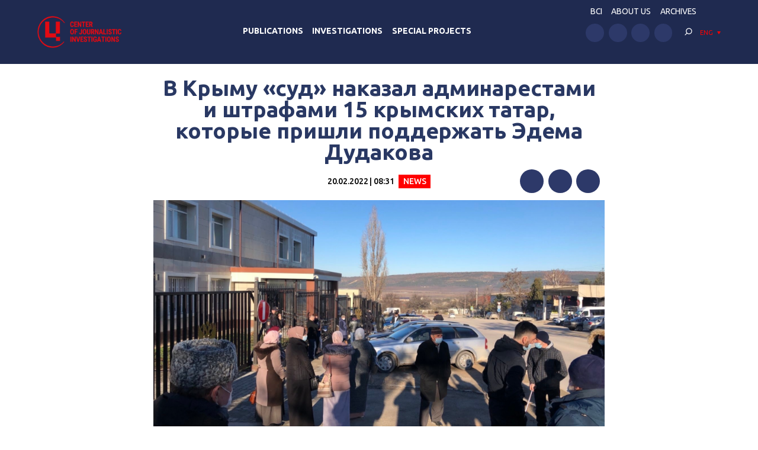

--- FILE ---
content_type: text/css
request_url: https://investigator.org.ua/wp-content/plugins/archives-calendar-widget/themes/twentyfourteenlight.css?ver=9.99.9
body_size: 765
content:
.calendar-archives{position:relative;width:100%}.calendar-archives *{box-sizing:border-box !important}.calendar-archives a:focus,.calendar-archives a:active{outline:none !important}.calendar-archives>.calendar-navigation{position:relative;display:table;width:100%;height:30px}.calendar-archives>.calendar-navigation>.prev-year,.calendar-archives>.calendar-navigation>.next-year,.calendar-archives>.calendar-navigation>.menu-container{position:relative;display:table-cell;height:30px;vertical-align:middle}.calendar-archives>.calendar-navigation>.prev-year>a.title,.calendar-archives>.calendar-navigation>.next-year>a.title,.calendar-archives>.calendar-navigation>.menu-container>a.title{display:block;height:30px;line-height:30px}.calendar-archives>.calendar-navigation>.prev-year>ul.menu,.calendar-archives>.calendar-navigation>.next-year>ul.menu,.calendar-archives>.calendar-navigation>.menu-container>ul.menu{position:absolute;display:none;width:100%;top:0;overflow:hidden;background-color:#FFF;z-index:99}.calendar-archives>.calendar-navigation>.prev-year li,.calendar-archives>.calendar-navigation>.next-year li,.calendar-archives>.calendar-navigation>.menu-container li{display:block}.calendar-archives>.calendar-navigation>.prev-year li>a,.calendar-archives>.calendar-navigation>.next-year li>a,.calendar-archives>.calendar-navigation>.menu-container li>a{display:block;height:30px;line-height:30px}.calendar-archives>.calendar-navigation>.prev-year>.arrow-down,.calendar-archives>.calendar-navigation>.next-year>.arrow-down,.calendar-archives>.calendar-navigation>.menu-container>.arrow-down{position:absolute;top:0;right:0;height:30px;line-height:30px;font-family:Verdana, Arial, Helvetica, sans-serif}.calendar-archives>.archives-years{position:relative;overflow:hidden}.calendar-archives>.archives-years>.year{position:absolute;top:0;left:0;margin-left:-100%;width:100%;z-index:0}.calendar-archives>.archives-years>.year .year-link{display:none}.calendar-archives>.archives-years>.year.last{position:relative}.calendar-archives>.archives-years>.year.current{margin-left:0;z-index:1}.calendar-archives .month,.calendar-archives .day{position:relative;overflow:hidden;float:left}.calendar-archives .month{width:25%;height:50px}.calendar-archives .day{width:14.28571% !important}.settings_page_Archives_Calendar_Widget #TB_ajaxContent{background-color:#fff}.calendar-archives.twentyfourteenlight .calendar-navigation{height:30px !important;margin-bottom:1px;border-radius:0px;color:#FFF;background-color:#000}.calendar-archives.twentyfourteenlight .calendar-navigation>.prev-year,.calendar-archives.twentyfourteenlight .calendar-navigation>.next-year{width:30px;border-radius:0px;font-size:18px;text-align:center;color:#FFF}.calendar-archives.twentyfourteenlight .calendar-navigation>.prev-year:hover,.calendar-archives.twentyfourteenlight .calendar-navigation>.next-year:hover{background-color:#24890d}.calendar-archives.twentyfourteenlight .calendar-navigation>.prev-year.disabled,.calendar-archives.twentyfourteenlight .calendar-navigation>.next-year.disabled{opacity:.4;cursor:default}.calendar-archives.twentyfourteenlight .calendar-navigation>.prev-year.disabled:hover,.calendar-archives.twentyfourteenlight .calendar-navigation>.next-year.disabled:hover{background-color:transparent}.calendar-archives.twentyfourteenlight .calendar-navigation>.menu-container{position:relative;height:30px;padding:0;text-align:center;text-transform:capitalize}.calendar-archives.twentyfourteenlight .calendar-navigation>.menu-container:hover>.arrow-down{background-color:#194a0d}.calendar-archives.twentyfourteenlight .calendar-navigation>.menu-container>a.title{display:block;height:30px;line-height:30px;color:#FFF;vertical-align:middle}.calendar-archives.twentyfourteenlight .calendar-navigation>.menu-container>ul,.calendar-archives.twentyfourteenlight .calendar-navigation>.menu-container>ul>li{margin:0;padding:0}.calendar-archives.twentyfourteenlight .calendar-navigation>.menu-container>ul.menu{width:100%;border:none;box-shadow:5px 5px 0 rgba(0,0,0,0.2);background-color:#000}.calendar-archives.twentyfourteenlight .calendar-navigation>.menu-container li{display:block}.calendar-archives.twentyfourteenlight .calendar-navigation>.menu-container li>a{display:block;height:30px;line-height:30px;color:#FFF}.calendar-archives.twentyfourteenlight .calendar-navigation>.menu-container li>a:hover{background-color:#24890d;cursor:pointer;color:#FFF}.calendar-archives.twentyfourteenlight .calendar-navigation>.menu-container li>a.selected{color:#FFF;background-color:#000}.calendar-archives.twentyfourteenlight .calendar-navigation>.menu-container li>a.selected:hover{text-decoration:none;cursor:default;background-color:#000}.calendar-archives.twentyfourteenlight .calendar-navigation>.menu-container>.arrow-down{position:absolute;width:24px;height:30px;top:0;right:0;font-family:Verdana, Arial, Helvetica, sans-serif;color:#FFF;font-size:9px;line-height:30px;cursor:pointer}.calendar-archives.twentyfourteenlight .calendar-navigation>.menu-container>.arrow-down:hover{background-color:#24890d}.calendar-archives.twentyfourteenlight a{text-decoration:none}.calendar-archives.twentyfourteenlight>.archives-years{background-color:#FFF}.calendar-archives.twentyfourteenlight .month,.calendar-archives.twentyfourteenlight .day{display:block;color:#777;border-bottom:1px #FFF solid;border-right:1px #FFF solid;border-radius:0px;background-color:#f4f4f4}.calendar-archives.twentyfourteenlight .month.has-posts a,.calendar-archives.twentyfourteenlight .day.has-posts a{display:block;width:100%;height:100%;border-radius:0px;color:#FFFFFF;background-color:#000}.calendar-archives.twentyfourteenlight .month.has-posts a:hover,.calendar-archives.twentyfourteenlight .day.has-posts a:hover{background-color:#24890d}.calendar-archives.twentyfourteenlight .month.last,.calendar-archives.twentyfourteenlight .day.last{margin-right:0 !important;border-right:0 !important}.calendar-archives.twentyfourteenlight .month{width:25%;height:50px}.calendar-archives.twentyfourteenlight .month .month-name{position:absolute;display:block;text-transform:capitalize;font-size:16px;font-weight:400;top:6px;left:8px}.calendar-archives.twentyfourteenlight .month .postcount{display:block;position:absolute;right:6px;bottom:6px}.calendar-archives.twentyfourteenlight .month .postcount .count-text{font-size:9px}.calendar-archives.twentyfourteenlight .day{width:14.28571% !important;padding:5px 0;text-align:center;line-height:100%}.calendar-archives.twentyfourteenlight .day.has-posts{padding:0}.calendar-archives.twentyfourteenlight .day.has-posts a{padding:5px 0 !important;text-decoration:none}.calendar-archives.twentyfourteenlight .day.noday{border:none;box-shadow:none;background:none !important}.calendar-archives.twentyfourteenlight .day.weekday{display:inline-block;font-size:85%;text-transform:uppercase;font-weight:bold;box-shadow:none;background-color:transparent}.calendar-archives.twentyfourteenlight .week-row{margin:0;padding:0;overflow:hidden}
